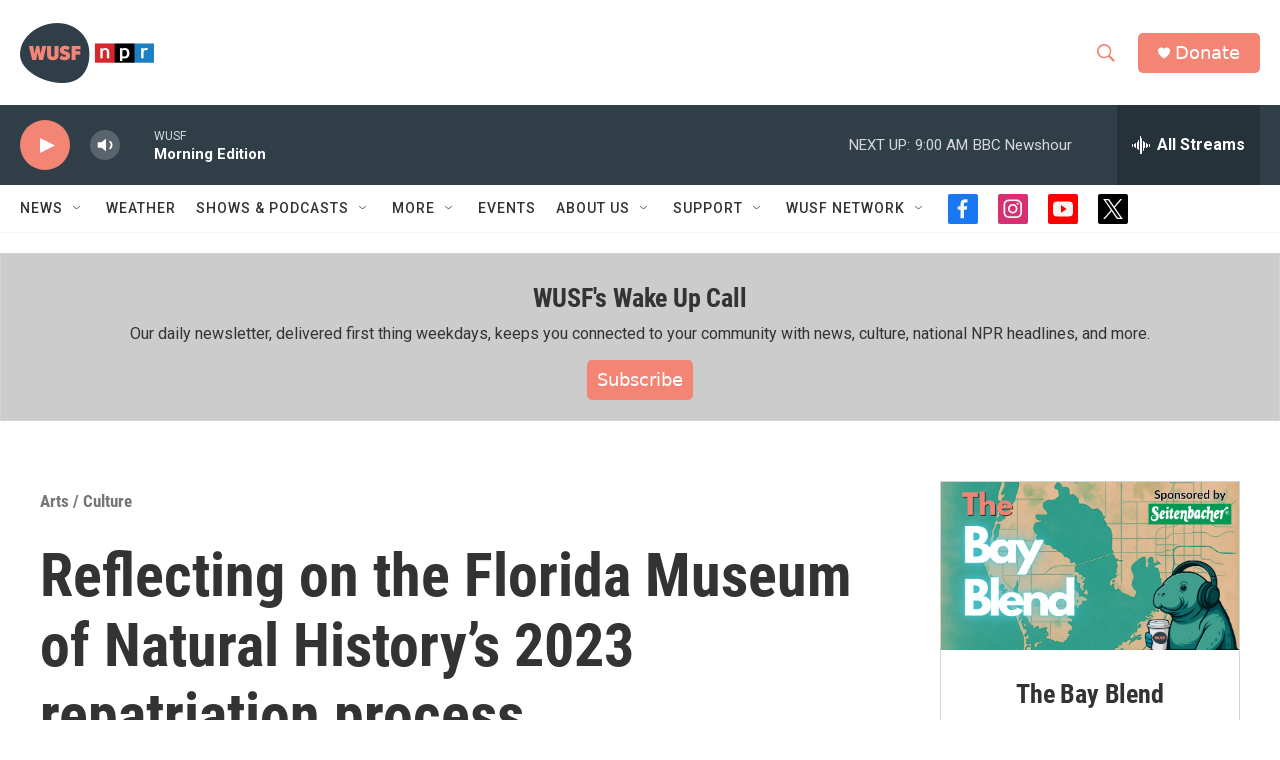

--- FILE ---
content_type: text/html; charset=utf-8
request_url: https://www.google.com/recaptcha/api2/aframe
body_size: 268
content:
<!DOCTYPE HTML><html><head><meta http-equiv="content-type" content="text/html; charset=UTF-8"></head><body><script nonce="960Ig9XLQYZpPwwI5Sdjhg">/** Anti-fraud and anti-abuse applications only. See google.com/recaptcha */ try{var clients={'sodar':'https://pagead2.googlesyndication.com/pagead/sodar?'};window.addEventListener("message",function(a){try{if(a.source===window.parent){var b=JSON.parse(a.data);var c=clients[b['id']];if(c){var d=document.createElement('img');d.src=c+b['params']+'&rc='+(localStorage.getItem("rc::a")?sessionStorage.getItem("rc::b"):"");window.document.body.appendChild(d);sessionStorage.setItem("rc::e",parseInt(sessionStorage.getItem("rc::e")||0)+1);localStorage.setItem("rc::h",'1769082242520');}}}catch(b){}});window.parent.postMessage("_grecaptcha_ready", "*");}catch(b){}</script></body></html>